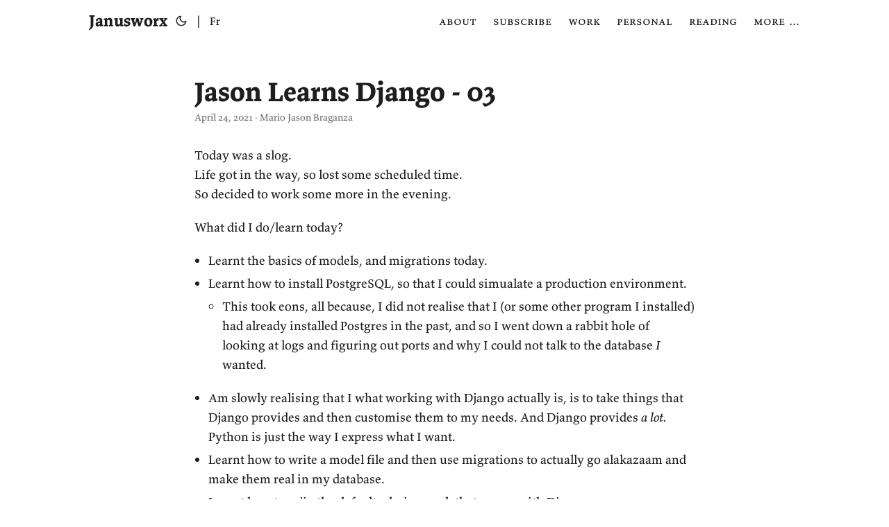

--- FILE ---
content_type: text/html
request_url: https://janusworx.com/blog/jason-learns-django-03/
body_size: 192
content:
<!doctype html><html lang=en><head><title>https://janusworx.com/work/jason-learns-django-03/</title><link rel=canonical href=https://janusworx.com/work/jason-learns-django-03/><meta charset=utf-8><meta http-equiv=refresh content="0; url=https://janusworx.com/work/jason-learns-django-03/"></head></html>

--- FILE ---
content_type: text/html
request_url: https://janusworx.com/work/jason-learns-django-03/
body_size: 18661
content:
<!doctype html><html lang=en dir=ltr data-theme=auto><head><meta charset=utf-8><meta http-equiv=X-UA-Compatible content="IE=edge"><meta name=viewport content="width=device-width,initial-scale=1,shrink-to-fit=no"><meta name=robots content="index, follow"><title>Jason Learns Django - 03 | Janusworx</title><meta name=keywords content="dgplug,django,Jason Learns Django,cnc2021,codemore"><meta name=description content="Today was a slog.
Life got in the way, so lost some scheduled time. 
So decided to work some more in the evening.
  
What did I do/learn today?

Learnt the basics of models, and migrations today.
Learnt how to install PostgreSQL, so that I could simualate a production environment.

This took eons, all because, I did not realise that I (or some other program I installed) had already installed Postgres in the past, and so I went down a rabbit hole of looking at logs and figuring out ports and why I could not talk to the database I wanted.


Am slowly realising that I what working with Django actually is, is to take things that Django provides and then customise them to my needs. And Django provides a lot. Python is just the way I express what I want.
Learnt how to write a model file and then use migrations to actually go alakazaam and make them real in my database.
Learnt how to rejig the default admin panel, that comes with Django

While the stock admin site is pretty function Brad walked me through customising it to add brand colours and adding / changing functionality. For e.g. adding in a search field, so I could search by names.


I should be reading Django documentation and then playing with all the features.

Time to call it a day.
More on Monday."><meta name=author content="Mario Jason Braganza"><link rel=canonical href=https://janusworx.com/work/jason-learns-django-03/><link crossorigin=anonymous href=/assets/css/stylesheet.3d1137c1a9ed9b1e998b8134b49cba7fc6da50fe986b4e4f5c78d5338ceaaaab.css integrity="sha256-PRE3wantmx6Zi4E0tJy6f8baUP6Ya05PXHjVM4zqqqs=" rel="preload stylesheet" as=style><link rel=icon href=https://janusworx.com/%3Clink%20/%20abs%20url%3E><link rel=icon type=image/png sizes=16x16 href=https://janusworx.com/%3Clink%20/%20abs%20url%3E><link rel=icon type=image/png sizes=32x32 href=https://janusworx.com/%3Clink%20/%20abs%20url%3E><link rel=apple-touch-icon href=https://janusworx.com/%3Clink%20/%20abs%20url%3E><link rel=mask-icon href=https://janusworx.com/%3Clink%20/%20abs%20url%3E><meta name=theme-color content="#2e2e33"><meta name=msapplication-TileColor content="#2e2e33"><link rel=alternate hreflang=en href=https://janusworx.com/work/jason-learns-django-03/><noscript><style>#theme-toggle,.top-link{display:none}</style><style>@media(prefers-color-scheme:dark){:root{--theme:rgb(29, 30, 32);--entry:rgb(46, 46, 51);--primary:rgb(218, 218, 219);--secondary:rgb(155, 156, 157);--tertiary:rgb(65, 66, 68);--content:rgb(196, 196, 197);--code-block-bg:rgb(46, 46, 51);--code-bg:rgb(55, 56, 62);--border:rgb(51, 51, 51);color-scheme:dark}.list{background:var(--theme)}.toc{background:var(--entry)}}@media(prefers-color-scheme:light){.list::-webkit-scrollbar-thumb{border-color:var(--code-bg)}}</style></noscript><script>localStorage.getItem("pref-theme")==="dark"?document.querySelector("html").dataset.theme="dark":localStorage.getItem("pref-theme")==="light"?document.querySelector("html").dataset.theme="light":window.matchMedia("(prefers-color-scheme: dark)").matches?document.querySelector("html").dataset.theme="dark":document.querySelector("html").dataset.theme="light"</script><link rel=stylesheet href=/littlefoot/dist/littlefoot.css><style>.littlefoot{--button-background-color:#666;--popover-font-style:italic;--popover-background-color:var(--theme);--popover-text-color:var(--primary);font-variant-numeric:normal;font-style:italic}.littlefoot__button{line-height:1;vertical-align:middle!important}</style><meta property="og:url" content="https://janusworx.com/work/jason-learns-django-03/"><meta property="og:site_name" content="Janusworx"><meta property="og:title" content="Jason Learns Django - 03"><meta property="og:description" content="Today was a slog.
Life got in the way, so lost some scheduled time. So decided to work some more in the evening.
What did I do/learn today?
Learnt the basics of models, and migrations today. Learnt how to install PostgreSQL, so that I could simualate a production environment. This took eons, all because, I did not realise that I (or some other program I installed) had already installed Postgres in the past, and so I went down a rabbit hole of looking at logs and figuring out ports and why I could not talk to the database I wanted. Am slowly realising that I what working with Django actually is, is to take things that Django provides and then customise them to my needs. And Django provides a lot. Python is just the way I express what I want. Learnt how to write a model file and then use migrations to actually go alakazaam and make them real in my database. Learnt how to rejig the default admin panel, that comes with Django While the stock admin site is pretty function Brad walked me through customising it to add brand colours and adding / changing functionality. For e.g. adding in a search field, so I could search by names. I should be reading Django documentation and then playing with all the features. Time to call it a day.
More on Monday."><meta property="og:locale" content="en"><meta property="og:type" content="article"><meta property="article:section" content="work"><meta property="article:published_time" content="2021-04-24T20:30:57+05:30"><meta property="article:modified_time" content="2021-04-24T20:30:57+05:30"><meta property="article:tag" content="DGPLUG"><meta property="article:tag" content="Django"><meta property="article:tag" content="Jason Learns Django"><meta property="article:tag" content="Cnc2021"><meta property="article:tag" content="Codemore"><meta property="og:image" content="https://janusworx.com/images/jw-logo.png"><meta name=twitter:card content="summary_large_image"><meta name=twitter:image content="https://janusworx.com/images/jw-logo.png"><meta name=twitter:title content="Jason Learns Django - 03"><meta name=twitter:description content="Today was a slog.
Life got in the way, so lost some scheduled time. 
So decided to work some more in the evening.
  
What did I do/learn today?

Learnt the basics of models, and migrations today.
Learnt how to install PostgreSQL, so that I could simualate a production environment.

This took eons, all because, I did not realise that I (or some other program I installed) had already installed Postgres in the past, and so I went down a rabbit hole of looking at logs and figuring out ports and why I could not talk to the database I wanted.


Am slowly realising that I what working with Django actually is, is to take things that Django provides and then customise them to my needs. And Django provides a lot. Python is just the way I express what I want.
Learnt how to write a model file and then use migrations to actually go alakazaam and make them real in my database.
Learnt how to rejig the default admin panel, that comes with Django

While the stock admin site is pretty function Brad walked me through customising it to add brand colours and adding / changing functionality. For e.g. adding in a search field, so I could search by names.


I should be reading Django documentation and then playing with all the features.

Time to call it a day.
More on Monday."><script type=application/ld+json>{"@context":"https://schema.org","@type":"BreadcrumbList","itemListElement":[{"@type":"ListItem","position":1,"name":"Work","item":"https://janusworx.com/work/"},{"@type":"ListItem","position":2,"name":"Jason Learns Django - 03","item":"https://janusworx.com/work/jason-learns-django-03/"}]}</script><script type=application/ld+json>{"@context":"https://schema.org","@type":"BlogPosting","headline":"Jason Learns Django - 03","name":"Jason Learns Django - 03","description":"Today was a slog.\nLife got in the way, so lost some scheduled time. So decided to work some more in the evening.\nWhat did I do/learn today?\nLearnt the basics of models, and migrations today. Learnt how to install PostgreSQL, so that I could simualate a production environment. This took eons, all because, I did not realise that I (or some other program I installed) had already installed Postgres in the past, and so I went down a rabbit hole of looking at logs and figuring out ports and why I could not talk to the database I wanted. Am slowly realising that I what working with Django actually is, is to take things that Django provides and then customise them to my needs. And Django provides a lot. Python is just the way I express what I want. Learnt how to write a model file and then use migrations to actually go alakazaam and make them real in my database. Learnt how to rejig the default admin panel, that comes with Django While the stock admin site is pretty function Brad walked me through customising it to add brand colours and adding / changing functionality. For e.g. adding in a search field, so I could search by names. I should be reading Django documentation and then playing with all the features. Time to call it a day.\nMore on Monday.\n","keywords":["dgplug","django","Jason Learns Django","cnc2021","codemore"],"articleBody":"Today was a slog.\nLife got in the way, so lost some scheduled time. So decided to work some more in the evening.\nWhat did I do/learn today?\nLearnt the basics of models, and migrations today. Learnt how to install PostgreSQL, so that I could simualate a production environment. This took eons, all because, I did not realise that I (or some other program I installed) had already installed Postgres in the past, and so I went down a rabbit hole of looking at logs and figuring out ports and why I could not talk to the database I wanted. Am slowly realising that I what working with Django actually is, is to take things that Django provides and then customise them to my needs. And Django provides a lot. Python is just the way I express what I want. Learnt how to write a model file and then use migrations to actually go alakazaam and make them real in my database. Learnt how to rejig the default admin panel, that comes with Django While the stock admin site is pretty function Brad walked me through customising it to add brand colours and adding / changing functionality. For e.g. adding in a search field, so I could search by names. I should be reading Django documentation and then playing with all the features. Time to call it a day.\nMore on Monday.\n","wordCount":"232","inLanguage":"en","image":"https://janusworx.com/images/jw-logo.png","datePublished":"2021-04-24T20:30:57+05:30","dateModified":"2021-04-24T20:30:57+05:30","author":{"@type":"Person","name":"Mario Jason Braganza"},"mainEntityOfPage":{"@type":"WebPage","@id":"https://janusworx.com/work/jason-learns-django-03/"},"publisher":{"@type":"Organization","name":"Janusworx","logo":{"@type":"ImageObject","url":"https://janusworx.com/%3Clink%20/%20abs%20url%3E"}}}</script></head><body id=top><script>localStorage.getItem("pref-theme")==="dark"?document.body.classList.add("dark"):localStorage.getItem("pref-theme")==="light"?document.body.classList.remove("dark"):window.matchMedia("(prefers-color-scheme: dark)").matches&&document.body.classList.add("dark")</script><header class=header><nav class=nav><div class=logo><a href=https://janusworx.com/ accesskey=h title="Janusworx (Alt + H)">Janusworx</a><div class=logo-switches><button id=theme-toggle accesskey=t title="(Alt + T)">
<svg id="moon" width="24" height="18" viewBox="0 0 24 24" fill="none" stroke="currentColor" stroke-width="2" stroke-linecap="round" stroke-linejoin="round"><path d="M21 12.79A9 9 0 1111.21 3 7 7 0 0021 12.79z"/></svg>
<svg id="sun" width="24" height="18" viewBox="0 0 24 24" fill="none" stroke="currentColor" stroke-width="2" stroke-linecap="round" stroke-linejoin="round"><circle cx="12" cy="12" r="5"/><line x1="12" y1="1" x2="12" y2="3"/><line x1="12" y1="21" x2="12" y2="23"/><line x1="4.22" y1="4.22" x2="5.64" y2="5.64"/><line x1="18.36" y1="18.36" x2="19.78" y2="19.78"/><line x1="1" y1="12" x2="3" y2="12"/><line x1="21" y1="12" x2="23" y2="12"/><line x1="4.22" y1="19.78" x2="5.64" y2="18.36"/><line x1="18.36" y1="5.64" x2="19.78" y2="4.22"/></svg></button><ul class=lang-switch><li>|</li><li><a href=https://fr.janusworx.com/ title=Français aria-label=Français>Fr</a></li></ul></div></div><button id=menu-trigger aria-haspopup=menu aria-label="Menu Button">
<svg width="24" height="24" viewBox="0 0 24 24" fill="none" stroke="currentColor" stroke-width="2" stroke-linecap="round" stroke-linejoin="round" class="feather feather-menu"><line x1="3" y1="12" x2="21" y2="12"/><line x1="3" y1="6" x2="21" y2="6"/><line x1="3" y1="18" x2="21" y2="18"/></svg></button><ul class="menu hidden"><li><a href=https://janusworx.com/about/ title=About><span>about</span></a></li><li><a href=https://janusworx.com/subscribe/ title=subscribe><span>subscribe</span></a></li><li><a href=https://janusworx.com/work/ title=Work><span>work</span></a></li><li><a href=https://janusworx.com/personal/ title=Personal><span>personal</span></a></li><li><a href=https://janusworx.com/reading/ title=reading><span>reading</span></a></li><li><a href=https://janusworx.com/more/ title="more …"><span>more …</span></a></li></ul></nav></header><main class=main><article class=post-single><header class=post-header><h1 class="post-title entry-hint-parent">Jason Learns Django - 03</h1><div class=post-meta><span title='2021-04-24 20:30:57 +0530 IST'>April 24, 2021</span>&nbsp;·&nbsp;<span>Mario Jason Braganza</span></div></header><div class=post-content><p>Today was a slog.<br>Life got in the way, so lost some scheduled time.<br>So decided to work some more in the evening.</p><p>What did I do/learn today?</p><ul><li>Learnt the basics of models, and migrations today.</li><li>Learnt how to install PostgreSQL, so that I could simualate a production environment.<ul><li>This took eons, all because, I did not realise that I (or some other program I installed) had already installed Postgres in the past, and so I went down a rabbit hole of looking at logs and figuring out ports and why I could not talk to the database <em>I</em> wanted.</li></ul></li><li>Am slowly realising that I what working with Django actually is, is to take things that Django provides and then customise them to my needs. And Django provides <em>a lot.</em> Python is just the way I express what I want.</li><li>Learnt how to write a model file and then use migrations to actually go alakazaam and make them real in my database.</li><li>Learnt how to rejig the default admin panel, that comes with Django<ul><li>While the stock admin site is pretty function <a href=https://www.udemy.com/course/python-django-dev-to-deployment/>Brad</a> walked me through customising it to add brand colours and adding / changing functionality. For e.g. adding in a search field, so I could search by names.</li></ul></li><li>I should be reading Django documentation and then playing with all the features.</li></ul><p>Time to call it a day.<br>More on Monday.</p><hr></div><footer class=post-footer><ul class=post-tags><li><a href=https://janusworx.com/tags/dgplug/>DGPLUG</a></li><li><a href=https://janusworx.com/tags/django/>Django</a></li><li><a href=https://janusworx.com/tags/jason-learns-django/>Jason Learns Django</a></li><li><a href=https://janusworx.com/tags/cnc2021/>Cnc2021</a></li><li><a href=https://janusworx.com/tags/codemore/>Codemore</a></li></ul><nav class=paginav><a class=prev href=https://janusworx.com/work/jason-learns-django-04/><span class=title>« Newer</span><br><span>Jason Learns Django - 04</span>
</a><a class=next href=https://janusworx.com/work/jason-learns-django-02/><span class=title>Older »</span><br><span>Jason Learns Django - 02</span></a></nav></footer></article></main><footer class=footer><span>&copy; 2026 <a href=https://janusworx.com/>Mario Jason Braganza</a></span>
<span>Powered by
<a href=https://gohugo.io/ rel="noopener noreferrer" target=_blank>Hugo</a> <em>&</em>
<a href=https://github.com/adityatelange/hugo-PaperMod/ rel=noopener target=_blank>PaperMod</a></span></footer><script>let b=document.querySelector("#menu-trigger"),m=document.querySelector(".menu");b.addEventListener("click",function(){m.classList.toggle("hidden")}),document.body.addEventListener("click",function(e){b.contains(e.target)||m.classList.add("hidden")})</script><script src=/littlefoot/dist/littlefoot.js type=application/javascript></script><script type=application/javascript>littlefoot.littlefoot({buttonTemplate:`
            <button
            aria-label="Footnote <% number %>"
            class="littlefoot__button"
            id="<% reference %>"
            title="See Footnote <% number %>"
            />
            <% number %>
            </button>
            `})</script><script>let menu=document.getElementById("menu");menu&&(menu.scrollLeft=localStorage.getItem("menu-scroll-position"),menu.onscroll=function(){localStorage.setItem("menu-scroll-position",menu.scrollLeft)}),document.querySelectorAll('a[href^="#"]').forEach(e=>{e.addEventListener("click",function(e){e.preventDefault();var t=this.getAttribute("href").substr(1);window.matchMedia("(prefers-reduced-motion: reduce)").matches?document.querySelector(`[id='${decodeURIComponent(t)}']`).scrollIntoView():document.querySelector(`[id='${decodeURIComponent(t)}']`).scrollIntoView({behavior:"smooth"}),t==="top"?history.replaceState(null,null," "):history.pushState(null,null,`#${t}`)})})</script><script>document.getElementById("theme-toggle").addEventListener("click",()=>{document.body.className.includes("dark")?(document.body.classList.remove("dark"),localStorage.setItem("pref-theme","light")):(document.body.classList.add("dark"),localStorage.setItem("pref-theme","dark"))})</script><script>document.querySelectorAll("pre > code").forEach(e=>{const n=e.parentNode.parentNode,t=document.createElement("button");t.classList.add("copy-code"),t.innerHTML="copy";function s(){t.innerHTML="copied!",setTimeout(()=>{t.innerHTML="copy"},2e3)}t.addEventListener("click",t=>{if("clipboard"in navigator){navigator.clipboard.writeText(e.textContent),s();return}const n=document.createRange();n.selectNodeContents(e);const o=window.getSelection();o.removeAllRanges(),o.addRange(n);try{document.execCommand("copy"),s()}catch{}o.removeRange(n)}),n.classList.contains("highlight")?n.appendChild(t):n.parentNode.firstChild==n||(e.parentNode.parentNode.parentNode.parentNode.parentNode.nodeName=="TABLE"?e.parentNode.parentNode.parentNode.parentNode.parentNode.appendChild(t):e.parentNode.appendChild(t))})</script></body></html>

--- FILE ---
content_type: application/javascript
request_url: https://janusworx.com/littlefoot/dist/littlefoot.js
body_size: 10372
content:
!function(t,e){"object"==typeof exports&&"undefined"!=typeof module?e(exports):"function"==typeof define&&define.amd?define(["exports"],e):e((t="undefined"!=typeof globalThis?globalThis:t||self).littlefoot={})}(this,(function(t){"use strict";var e=function(){return e=Object.assign||function(t){for(var e,n=1,r=arguments.length;n<r;n++)for(var i in e=arguments[n])Object.prototype.hasOwnProperty.call(e,i)&&(t[i]=e[i]);return t},e.apply(this,arguments)};function n(t,e){t.classList.add(e)}function r(t,e){t.classList.remove(e)}function i(t,e){return t.classList.contains(e)}"function"==typeof SuppressedError&&SuppressedError;var o,u={};function c(){if(o)return u;return o=1,Object.defineProperty(u,"__esModule",{value:!0}),u.getStyle=void 0,u.getStyle=function(t,e){var n,r=((null===(n=t.ownerDocument)||void 0===n?void 0:n.defaultView)||window).getComputedStyle(t);return r.getPropertyValue(e)||r[e]},u}var a,l=c(),s={};function f(){if(a)return s;a=1,Object.defineProperty(s,"__esModule",{value:!0}),s.pixels=void 0;var t=c(),e=96,n=25.4;function r(e){return e?(0,t.getStyle)(e,"fontSize")||r(e.parentElement):(0,t.getStyle)(window.document.documentElement,"fontSize")}return s.pixels=function t(i,o){var u,c,a=null!==(c=null===(u=null==o?void 0:o.ownerDocument)||void 0===u?void 0:u.defaultView)&&void 0!==c?c:window,l=a.document.documentElement||a.document.body,s=function(t){var e,n=t||"0",r=parseFloat(n),i=n.match(/[\d-.]+(\w+)$/);return[r,(null!==(e=null==i?void 0:i[1])&&void 0!==e?e:"").toLowerCase()]}(i),f=s[0];switch(s[1]){case"rem":return f*t(r(window.document.documentElement));case"em":return f*t(r(o),null==o?void 0:o.parentElement);case"in":return f*e;case"q":return f*e/n/4;case"mm":return f*e/n;case"cm":return f*e*10/n;case"pt":return f*e/72;case"pc":return f*e/6;case"vh":return(f*a.innerHeight||l.clientWidth)/100;case"vw":return(f*a.innerWidth||l.clientHeight)/100;case"vmin":return f*Math.min(a.innerWidth||l.clientWidth,a.innerHeight||l.clientHeight)/100;case"vmax":return f*Math.max(a.innerWidth||l.clientWidth,a.innerHeight||l.clientHeight)/100;default:return f}},s}var d=f(),v="littlefoot__tooltip";function m(t){var e=Number.parseFloat(l.getStyle(t,"marginLeft")),n=t.offsetWidth-e;return(t.getBoundingClientRect().left+n/2)/window.innerWidth}function p(t,e,i){var o=function(t,e){var n=Number.parseInt(l.getStyle(e,"marginTop"),10),r=2*n+e.offsetHeight,i=t.getBoundingClientRect().top+t.offsetHeight/2,o=window.innerHeight-i;return o>=r||o>=i?["below",o-n-15]:["above",i-n-15]}(e,t),u=o[0],c=o[1];if(i!==u){r(t,"is-"+i),n(t,"is-"+u);var a=100*m(e)+"%",s="above"===u?"100%":"0";t.style.transformOrigin=a+" "+s}return[u,c]}var h="is-active",g="is-changing",y="is-scrollable",b=function(t){return document.body.contains(t)};function w(t){var e=t.id,o=t.button,u=t.content,c=t.host,a=t.popover,s=t.wrapper,f=0,w="above";return{id:e,activate:function(t){var e;o.setAttribute("aria-expanded","true"),n(o,g),n(o,h),o.insertAdjacentElement("afterend",a),a.style.maxWidth=document.body.clientWidth+"px",e=u,f=Math.round(d.pixels(l.getStyle(e,"maxHeight"),e)),null==t||t(a,o)},dismiss:function(t){o.setAttribute("aria-expanded","false"),n(o,g),r(o,h),r(a,h),null==t||t(a,o)},isActive:function(){return i(o,h)},isReady:function(){return!i(o,g)},ready:function(){n(a,h),r(o,g)},remove:function(){a.remove(),r(o,g)},reposition:function(){if(b(a)){var t=p(a,o,w),e=t[0],i=t[1];w=e,u.style.maxHeight=Math.min(f,i)+"px",a.offsetHeight<u.scrollHeight?(n(a,y),u.setAttribute("tabindex","0")):(r(a,y),u.removeAttribute("tabindex"))}},resize:function(){b(a)&&(a.style.left=function(t,e){var n=t.offsetWidth;return-m(e)*n+Number.parseInt(l.getStyle(e,"marginLeft"),10)+e.offsetWidth/2}(u,o)+"px",s.style.maxWidth=u.offsetWidth+"px",function(t,e){var n=t.querySelector("."+v);n&&(n.style.left=100*m(e)+"%")}(a,o))},destroy:function(){return c.remove()}}}var E,S={};function x(){if(E)return S;return E=1,Object.defineProperty(S,"__esModule",{value:!0}),S.throttle=void 0,S.throttle=function(t,e){void 0===e&&(e=0);var n,r=0;return Object.assign((function(){for(var i=[],o=0;o<arguments.length;o++)i[o]=arguments[o];var u=Math.max(0,r+e-Date.now());u?(clearTimeout(n),n=setTimeout((function(){r=Date.now(),t.apply(void 0,i)}),u)):(r=Date.now(),t.apply(void 0,i))}),{cancel:function(){r=0,clearTimeout(n)}})},S}var D=x(),H="is-fully-scrolled",A=function(t){return function(e){var i=e.currentTarget,o=-e.deltaY;o>0&&r(t,H),i&&o<=0&&o<i.clientHeight+i.scrollTop-i.scrollHeight&&n(t,H)}};var T="littlefoot__content",_="littlefoot__wrapper",M="littlefoot--print",O=function(){for(var t=[],e=0;e<arguments.length;e++)t[e]=arguments[e];return t.forEach((function(t){return n(t,M)}))};function W(t,e){return Array.from(t.querySelectorAll(e))}function L(t,e){return t.querySelector("."+e)||t.firstElementChild||t}function C(t){var e=document.createElement("div");e.innerHTML=t;var n=e.firstElementChild;return n.remove(),n}function P(t){return void 0!==t}function j(t){var e=t.parentElement,n=W(e,":scope > :not(."+M+")"),r=n.filter((function(t){return"HR"===t.tagName}));n.length===r.length&&(O.apply(void 0,r.concat(e)),j(e))}function R(t,e){var n=t.parentElement;t.remove(),n&&n!==e&&!n.innerHTML.replace(/(\[\]|&nbsp;|\s)/g,"")&&R(n,e)}function z(t,e){var n=t[0],r=t[1],i=t[2],o=C(i.outerHTML);W(o,'[href$="#'+n+'"]').forEach((function(t){return R(t,o)}));var u=o.innerHTML.trim();return[r,i,{id:String(e+1),number:e+1,reference:"lf-"+n,content:u.startsWith("<")?u:"<p>"+u+"</p>"}]}function k(t){return function(e){return t.replace(/<%=?\s*(\w+?)\s*%>/g,(function(t,n){var r;return String(null!==(r=e[n])&&void 0!==r?r:"")}))}}function I(t,e){var n=k(t),r=k(e);return function(t){var e=t[0],i=t[1],o=i.id,u=C('<span class="littlefoot">'+n(i)+"</span>"),c=u.firstElementChild;c.setAttribute("aria-expanded","false"),c.dataset.footnoteButton="",c.dataset.footnoteId=o;var a=C(r(i));a.dataset.footnotePopover="",a.dataset.footnoteId=o;var l=L(a,_),s=L(a,T);return function(t,e){t.addEventListener("wheel",D.throttle(A(e),16))}(s,a),e.insertAdjacentElement("beforebegin",u),{id:o,button:c,host:u,popover:a,content:s,wrapper:l}}}function q(t){var n,i,o,u=t.allowDuplicates,c=t.anchorParentSelector,a=t.anchorPattern,l=t.buttonTemplate,s=t.contentTemplate,f=t.footnoteSelector,d=t.numberResetSelector,v=t.scope,m=function(t,e,n){return W(t,n+' a[href*="#"]').filter((function(t){return(t.href+t.rel).match(e)}))}(document,a,v).map(function(t,e,n,r){var i=[];return function(o){var u=o.href.split("#")[1],c=u?W(t,"#"+window.CSS.escape(u)).find((function(t){return e||!i.includes(t)})):void 0,a=null==c?void 0:c.closest(r);if(a){i.push(a);var l=o.closest(n)||o;return[l.id||o.id,l,a]}}}(document,u,c,f)).filter(P).map(z).map(d?(n=d,i=0,o=null,function(t){var r=t[0],u=t[1],c=t[2],a=r.closest(n);return i=o===a?i+1:1,o=a,[r,u,e(e({},c),{number:i})]}):function(t){return t}).map((function(t){var e=t[0],n=t[1],r=t[2];return O(e,n),j(n),[e,r]})).map(I(l,s)).map(w);return{footnotes:m,unmount:function(){m.forEach((function(t){return t.destroy()})),W(document,"."+M).forEach((function(t){return r(t,M)}))}}}var F="[data-footnote-id]",N=function(t,e){return t.target.closest(e)},B=function(t){return null==t?void 0:t.dataset.footnoteId},V=function(t){return function(e){e.preventDefault();var n=N(e,F),r=B(n);r&&t(r)}},U=document.addEventListener,Y=window.addEventListener,$=function(t,e,n,r){return U(t,(function(t){var r=t.target;(null==r?void 0:r.closest(e))&&n.call(r,t)}),r)};var G={activateDelay:100,activateOnHover:!1,allowDuplicates:!0,allowMultiple:!1,anchorParentSelector:"sup",anchorPattern:/(fn|footnote|note)[:\-_\d]/gi,dismissDelay:100,dismissOnUnhover:!1,dismissOnDocumentTouch:!0,footnoteSelector:"li",hoverDelay:250,numberResetSelector:"",scope:"",contentTemplate:'<aside class="littlefoot__popover" id="fncontent:<% id %>"><div class="'.concat(_,'"><div class="').concat(T,'"><% content %></div></div><div class="').concat(v,'"></div></aside>'),buttonTemplate:'<button class="littlefoot__button" id="<% reference %>" title="See Footnote <% number %>"><svg role="img" aria-labelledby="title-<% reference %>" viewbox="0 0 31 6" preserveAspectRatio="xMidYMid"><title id="title-<% reference %>">Footnote <% number %></title><circle r="3" cx="3" cy="3" fill="white"></circle><circle r="3" cx="15" cy="3" fill="white"></circle><circle r="3" cx="27" cy="3" fill="white"></circle></svg></button>'};function J(t){void 0===t&&(t={});var n=e(e({},G),t),r=function(t,e){var n,r=t.footnotes,i=t.unmount,o=function(t){return function(n){n.isReady()&&(n.dismiss(e.dismissCallback),setTimeout(n.remove,t))}},u=function(t){return function(n){e.allowMultiple||r.filter((function(t){return t.id!==n.id})).forEach(o(e.dismissDelay)),n.isReady()&&(n.activate(e.activateCallback),n.reposition(),n.resize(),setTimeout(n.ready,t))}},c=function(t){return function(e){var n=r.find((function(t){return t.id===e}));n&&t(n)}},a=function(){return r.forEach(o(e.dismissDelay))};return{activate:function(t,e){return c(u(e))(t)},dismiss:function(t,e){return c(o(e))(t)},dismissAll:a,touchOutside:function(){e.dismissOnDocumentTouch&&a()},repositionAll:function(){return r.forEach((function(t){return t.reposition()}))},resizeAll:function(){return r.forEach((function(t){return t.resize()}))},toggle:c((function(t){return t.isActive()?o(e.dismissDelay)(t):u(e.activateDelay)(t)})),hover:c((function(t){n=t.id,e.activateOnHover&&!t.isActive()&&u(e.hoverDelay)(t)})),unhover:c((function(t){t.id===n&&(n=null),e.dismissOnUnhover&&setTimeout((function(){return r.filter((function(t){return t.id!==n})).forEach(o(e.dismissDelay))}),e.hoverDelay)})),unmount:i}}(q(n),n),i=function(t){var e=function(e){var n=N(e,"[data-footnote-button]"),r=B(n);r?(e.preventDefault(),t.toggle(r)):N(e,"[data-footnote-popover]")||t.touchOutside()},n=D.throttle(t.repositionAll,16),r=D.throttle(t.resizeAll,16),i=V(t.hover),o=V(t.unhover),u=new AbortController,c={signal:u.signal};return U("touchend",e,c),U("click",e,c),U("keyup",(function(e){27!==e.keyCode&&"Escape"!==e.key&&"Esc"!==e.key||t.dismissAll()}),c),U("gestureend",n,c),Y("scroll",n,c),Y("resize",r,c),$("mouseover",F,i,c),$("mouseout",F,o,c),function(){u.abort()}}(r);return{activate:function(t,e){void 0===e&&(e=n.activateDelay),r.activate(t,e)},dismiss:function(t,e){void 0===e&&(e=n.dismissDelay),void 0===t?r.dismissAll():r.dismiss(t,e)},unmount:function(){i(),r.unmount()},getSetting:function(t){return n[t]},updateSetting:function(t,e){n[t]=e}}}t.default=J,t.littlefoot=J,Object.defineProperty(t,"__esModule",{value:!0})}));
